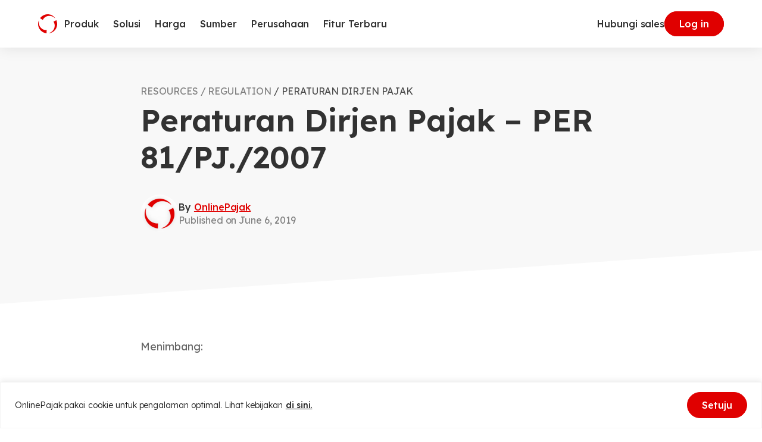

--- FILE ---
content_type: text/html; charset=utf-8
request_url: https://www.google.com/recaptcha/api2/anchor?ar=1&k=6Lc1rHYeAAAAAAZ6voOwoR0RAscwI46NP-Pvbv4G&co=aHR0cHM6Ly93d3cub25saW5lLXBhamFrLmNvbTo0NDM.&hl=en&v=N67nZn4AqZkNcbeMu4prBgzg&size=invisible&anchor-ms=20000&execute-ms=30000&cb=n1dqw2ea830u
body_size: 48738
content:
<!DOCTYPE HTML><html dir="ltr" lang="en"><head><meta http-equiv="Content-Type" content="text/html; charset=UTF-8">
<meta http-equiv="X-UA-Compatible" content="IE=edge">
<title>reCAPTCHA</title>
<style type="text/css">
/* cyrillic-ext */
@font-face {
  font-family: 'Roboto';
  font-style: normal;
  font-weight: 400;
  font-stretch: 100%;
  src: url(//fonts.gstatic.com/s/roboto/v48/KFO7CnqEu92Fr1ME7kSn66aGLdTylUAMa3GUBHMdazTgWw.woff2) format('woff2');
  unicode-range: U+0460-052F, U+1C80-1C8A, U+20B4, U+2DE0-2DFF, U+A640-A69F, U+FE2E-FE2F;
}
/* cyrillic */
@font-face {
  font-family: 'Roboto';
  font-style: normal;
  font-weight: 400;
  font-stretch: 100%;
  src: url(//fonts.gstatic.com/s/roboto/v48/KFO7CnqEu92Fr1ME7kSn66aGLdTylUAMa3iUBHMdazTgWw.woff2) format('woff2');
  unicode-range: U+0301, U+0400-045F, U+0490-0491, U+04B0-04B1, U+2116;
}
/* greek-ext */
@font-face {
  font-family: 'Roboto';
  font-style: normal;
  font-weight: 400;
  font-stretch: 100%;
  src: url(//fonts.gstatic.com/s/roboto/v48/KFO7CnqEu92Fr1ME7kSn66aGLdTylUAMa3CUBHMdazTgWw.woff2) format('woff2');
  unicode-range: U+1F00-1FFF;
}
/* greek */
@font-face {
  font-family: 'Roboto';
  font-style: normal;
  font-weight: 400;
  font-stretch: 100%;
  src: url(//fonts.gstatic.com/s/roboto/v48/KFO7CnqEu92Fr1ME7kSn66aGLdTylUAMa3-UBHMdazTgWw.woff2) format('woff2');
  unicode-range: U+0370-0377, U+037A-037F, U+0384-038A, U+038C, U+038E-03A1, U+03A3-03FF;
}
/* math */
@font-face {
  font-family: 'Roboto';
  font-style: normal;
  font-weight: 400;
  font-stretch: 100%;
  src: url(//fonts.gstatic.com/s/roboto/v48/KFO7CnqEu92Fr1ME7kSn66aGLdTylUAMawCUBHMdazTgWw.woff2) format('woff2');
  unicode-range: U+0302-0303, U+0305, U+0307-0308, U+0310, U+0312, U+0315, U+031A, U+0326-0327, U+032C, U+032F-0330, U+0332-0333, U+0338, U+033A, U+0346, U+034D, U+0391-03A1, U+03A3-03A9, U+03B1-03C9, U+03D1, U+03D5-03D6, U+03F0-03F1, U+03F4-03F5, U+2016-2017, U+2034-2038, U+203C, U+2040, U+2043, U+2047, U+2050, U+2057, U+205F, U+2070-2071, U+2074-208E, U+2090-209C, U+20D0-20DC, U+20E1, U+20E5-20EF, U+2100-2112, U+2114-2115, U+2117-2121, U+2123-214F, U+2190, U+2192, U+2194-21AE, U+21B0-21E5, U+21F1-21F2, U+21F4-2211, U+2213-2214, U+2216-22FF, U+2308-230B, U+2310, U+2319, U+231C-2321, U+2336-237A, U+237C, U+2395, U+239B-23B7, U+23D0, U+23DC-23E1, U+2474-2475, U+25AF, U+25B3, U+25B7, U+25BD, U+25C1, U+25CA, U+25CC, U+25FB, U+266D-266F, U+27C0-27FF, U+2900-2AFF, U+2B0E-2B11, U+2B30-2B4C, U+2BFE, U+3030, U+FF5B, U+FF5D, U+1D400-1D7FF, U+1EE00-1EEFF;
}
/* symbols */
@font-face {
  font-family: 'Roboto';
  font-style: normal;
  font-weight: 400;
  font-stretch: 100%;
  src: url(//fonts.gstatic.com/s/roboto/v48/KFO7CnqEu92Fr1ME7kSn66aGLdTylUAMaxKUBHMdazTgWw.woff2) format('woff2');
  unicode-range: U+0001-000C, U+000E-001F, U+007F-009F, U+20DD-20E0, U+20E2-20E4, U+2150-218F, U+2190, U+2192, U+2194-2199, U+21AF, U+21E6-21F0, U+21F3, U+2218-2219, U+2299, U+22C4-22C6, U+2300-243F, U+2440-244A, U+2460-24FF, U+25A0-27BF, U+2800-28FF, U+2921-2922, U+2981, U+29BF, U+29EB, U+2B00-2BFF, U+4DC0-4DFF, U+FFF9-FFFB, U+10140-1018E, U+10190-1019C, U+101A0, U+101D0-101FD, U+102E0-102FB, U+10E60-10E7E, U+1D2C0-1D2D3, U+1D2E0-1D37F, U+1F000-1F0FF, U+1F100-1F1AD, U+1F1E6-1F1FF, U+1F30D-1F30F, U+1F315, U+1F31C, U+1F31E, U+1F320-1F32C, U+1F336, U+1F378, U+1F37D, U+1F382, U+1F393-1F39F, U+1F3A7-1F3A8, U+1F3AC-1F3AF, U+1F3C2, U+1F3C4-1F3C6, U+1F3CA-1F3CE, U+1F3D4-1F3E0, U+1F3ED, U+1F3F1-1F3F3, U+1F3F5-1F3F7, U+1F408, U+1F415, U+1F41F, U+1F426, U+1F43F, U+1F441-1F442, U+1F444, U+1F446-1F449, U+1F44C-1F44E, U+1F453, U+1F46A, U+1F47D, U+1F4A3, U+1F4B0, U+1F4B3, U+1F4B9, U+1F4BB, U+1F4BF, U+1F4C8-1F4CB, U+1F4D6, U+1F4DA, U+1F4DF, U+1F4E3-1F4E6, U+1F4EA-1F4ED, U+1F4F7, U+1F4F9-1F4FB, U+1F4FD-1F4FE, U+1F503, U+1F507-1F50B, U+1F50D, U+1F512-1F513, U+1F53E-1F54A, U+1F54F-1F5FA, U+1F610, U+1F650-1F67F, U+1F687, U+1F68D, U+1F691, U+1F694, U+1F698, U+1F6AD, U+1F6B2, U+1F6B9-1F6BA, U+1F6BC, U+1F6C6-1F6CF, U+1F6D3-1F6D7, U+1F6E0-1F6EA, U+1F6F0-1F6F3, U+1F6F7-1F6FC, U+1F700-1F7FF, U+1F800-1F80B, U+1F810-1F847, U+1F850-1F859, U+1F860-1F887, U+1F890-1F8AD, U+1F8B0-1F8BB, U+1F8C0-1F8C1, U+1F900-1F90B, U+1F93B, U+1F946, U+1F984, U+1F996, U+1F9E9, U+1FA00-1FA6F, U+1FA70-1FA7C, U+1FA80-1FA89, U+1FA8F-1FAC6, U+1FACE-1FADC, U+1FADF-1FAE9, U+1FAF0-1FAF8, U+1FB00-1FBFF;
}
/* vietnamese */
@font-face {
  font-family: 'Roboto';
  font-style: normal;
  font-weight: 400;
  font-stretch: 100%;
  src: url(//fonts.gstatic.com/s/roboto/v48/KFO7CnqEu92Fr1ME7kSn66aGLdTylUAMa3OUBHMdazTgWw.woff2) format('woff2');
  unicode-range: U+0102-0103, U+0110-0111, U+0128-0129, U+0168-0169, U+01A0-01A1, U+01AF-01B0, U+0300-0301, U+0303-0304, U+0308-0309, U+0323, U+0329, U+1EA0-1EF9, U+20AB;
}
/* latin-ext */
@font-face {
  font-family: 'Roboto';
  font-style: normal;
  font-weight: 400;
  font-stretch: 100%;
  src: url(//fonts.gstatic.com/s/roboto/v48/KFO7CnqEu92Fr1ME7kSn66aGLdTylUAMa3KUBHMdazTgWw.woff2) format('woff2');
  unicode-range: U+0100-02BA, U+02BD-02C5, U+02C7-02CC, U+02CE-02D7, U+02DD-02FF, U+0304, U+0308, U+0329, U+1D00-1DBF, U+1E00-1E9F, U+1EF2-1EFF, U+2020, U+20A0-20AB, U+20AD-20C0, U+2113, U+2C60-2C7F, U+A720-A7FF;
}
/* latin */
@font-face {
  font-family: 'Roboto';
  font-style: normal;
  font-weight: 400;
  font-stretch: 100%;
  src: url(//fonts.gstatic.com/s/roboto/v48/KFO7CnqEu92Fr1ME7kSn66aGLdTylUAMa3yUBHMdazQ.woff2) format('woff2');
  unicode-range: U+0000-00FF, U+0131, U+0152-0153, U+02BB-02BC, U+02C6, U+02DA, U+02DC, U+0304, U+0308, U+0329, U+2000-206F, U+20AC, U+2122, U+2191, U+2193, U+2212, U+2215, U+FEFF, U+FFFD;
}
/* cyrillic-ext */
@font-face {
  font-family: 'Roboto';
  font-style: normal;
  font-weight: 500;
  font-stretch: 100%;
  src: url(//fonts.gstatic.com/s/roboto/v48/KFO7CnqEu92Fr1ME7kSn66aGLdTylUAMa3GUBHMdazTgWw.woff2) format('woff2');
  unicode-range: U+0460-052F, U+1C80-1C8A, U+20B4, U+2DE0-2DFF, U+A640-A69F, U+FE2E-FE2F;
}
/* cyrillic */
@font-face {
  font-family: 'Roboto';
  font-style: normal;
  font-weight: 500;
  font-stretch: 100%;
  src: url(//fonts.gstatic.com/s/roboto/v48/KFO7CnqEu92Fr1ME7kSn66aGLdTylUAMa3iUBHMdazTgWw.woff2) format('woff2');
  unicode-range: U+0301, U+0400-045F, U+0490-0491, U+04B0-04B1, U+2116;
}
/* greek-ext */
@font-face {
  font-family: 'Roboto';
  font-style: normal;
  font-weight: 500;
  font-stretch: 100%;
  src: url(//fonts.gstatic.com/s/roboto/v48/KFO7CnqEu92Fr1ME7kSn66aGLdTylUAMa3CUBHMdazTgWw.woff2) format('woff2');
  unicode-range: U+1F00-1FFF;
}
/* greek */
@font-face {
  font-family: 'Roboto';
  font-style: normal;
  font-weight: 500;
  font-stretch: 100%;
  src: url(//fonts.gstatic.com/s/roboto/v48/KFO7CnqEu92Fr1ME7kSn66aGLdTylUAMa3-UBHMdazTgWw.woff2) format('woff2');
  unicode-range: U+0370-0377, U+037A-037F, U+0384-038A, U+038C, U+038E-03A1, U+03A3-03FF;
}
/* math */
@font-face {
  font-family: 'Roboto';
  font-style: normal;
  font-weight: 500;
  font-stretch: 100%;
  src: url(//fonts.gstatic.com/s/roboto/v48/KFO7CnqEu92Fr1ME7kSn66aGLdTylUAMawCUBHMdazTgWw.woff2) format('woff2');
  unicode-range: U+0302-0303, U+0305, U+0307-0308, U+0310, U+0312, U+0315, U+031A, U+0326-0327, U+032C, U+032F-0330, U+0332-0333, U+0338, U+033A, U+0346, U+034D, U+0391-03A1, U+03A3-03A9, U+03B1-03C9, U+03D1, U+03D5-03D6, U+03F0-03F1, U+03F4-03F5, U+2016-2017, U+2034-2038, U+203C, U+2040, U+2043, U+2047, U+2050, U+2057, U+205F, U+2070-2071, U+2074-208E, U+2090-209C, U+20D0-20DC, U+20E1, U+20E5-20EF, U+2100-2112, U+2114-2115, U+2117-2121, U+2123-214F, U+2190, U+2192, U+2194-21AE, U+21B0-21E5, U+21F1-21F2, U+21F4-2211, U+2213-2214, U+2216-22FF, U+2308-230B, U+2310, U+2319, U+231C-2321, U+2336-237A, U+237C, U+2395, U+239B-23B7, U+23D0, U+23DC-23E1, U+2474-2475, U+25AF, U+25B3, U+25B7, U+25BD, U+25C1, U+25CA, U+25CC, U+25FB, U+266D-266F, U+27C0-27FF, U+2900-2AFF, U+2B0E-2B11, U+2B30-2B4C, U+2BFE, U+3030, U+FF5B, U+FF5D, U+1D400-1D7FF, U+1EE00-1EEFF;
}
/* symbols */
@font-face {
  font-family: 'Roboto';
  font-style: normal;
  font-weight: 500;
  font-stretch: 100%;
  src: url(//fonts.gstatic.com/s/roboto/v48/KFO7CnqEu92Fr1ME7kSn66aGLdTylUAMaxKUBHMdazTgWw.woff2) format('woff2');
  unicode-range: U+0001-000C, U+000E-001F, U+007F-009F, U+20DD-20E0, U+20E2-20E4, U+2150-218F, U+2190, U+2192, U+2194-2199, U+21AF, U+21E6-21F0, U+21F3, U+2218-2219, U+2299, U+22C4-22C6, U+2300-243F, U+2440-244A, U+2460-24FF, U+25A0-27BF, U+2800-28FF, U+2921-2922, U+2981, U+29BF, U+29EB, U+2B00-2BFF, U+4DC0-4DFF, U+FFF9-FFFB, U+10140-1018E, U+10190-1019C, U+101A0, U+101D0-101FD, U+102E0-102FB, U+10E60-10E7E, U+1D2C0-1D2D3, U+1D2E0-1D37F, U+1F000-1F0FF, U+1F100-1F1AD, U+1F1E6-1F1FF, U+1F30D-1F30F, U+1F315, U+1F31C, U+1F31E, U+1F320-1F32C, U+1F336, U+1F378, U+1F37D, U+1F382, U+1F393-1F39F, U+1F3A7-1F3A8, U+1F3AC-1F3AF, U+1F3C2, U+1F3C4-1F3C6, U+1F3CA-1F3CE, U+1F3D4-1F3E0, U+1F3ED, U+1F3F1-1F3F3, U+1F3F5-1F3F7, U+1F408, U+1F415, U+1F41F, U+1F426, U+1F43F, U+1F441-1F442, U+1F444, U+1F446-1F449, U+1F44C-1F44E, U+1F453, U+1F46A, U+1F47D, U+1F4A3, U+1F4B0, U+1F4B3, U+1F4B9, U+1F4BB, U+1F4BF, U+1F4C8-1F4CB, U+1F4D6, U+1F4DA, U+1F4DF, U+1F4E3-1F4E6, U+1F4EA-1F4ED, U+1F4F7, U+1F4F9-1F4FB, U+1F4FD-1F4FE, U+1F503, U+1F507-1F50B, U+1F50D, U+1F512-1F513, U+1F53E-1F54A, U+1F54F-1F5FA, U+1F610, U+1F650-1F67F, U+1F687, U+1F68D, U+1F691, U+1F694, U+1F698, U+1F6AD, U+1F6B2, U+1F6B9-1F6BA, U+1F6BC, U+1F6C6-1F6CF, U+1F6D3-1F6D7, U+1F6E0-1F6EA, U+1F6F0-1F6F3, U+1F6F7-1F6FC, U+1F700-1F7FF, U+1F800-1F80B, U+1F810-1F847, U+1F850-1F859, U+1F860-1F887, U+1F890-1F8AD, U+1F8B0-1F8BB, U+1F8C0-1F8C1, U+1F900-1F90B, U+1F93B, U+1F946, U+1F984, U+1F996, U+1F9E9, U+1FA00-1FA6F, U+1FA70-1FA7C, U+1FA80-1FA89, U+1FA8F-1FAC6, U+1FACE-1FADC, U+1FADF-1FAE9, U+1FAF0-1FAF8, U+1FB00-1FBFF;
}
/* vietnamese */
@font-face {
  font-family: 'Roboto';
  font-style: normal;
  font-weight: 500;
  font-stretch: 100%;
  src: url(//fonts.gstatic.com/s/roboto/v48/KFO7CnqEu92Fr1ME7kSn66aGLdTylUAMa3OUBHMdazTgWw.woff2) format('woff2');
  unicode-range: U+0102-0103, U+0110-0111, U+0128-0129, U+0168-0169, U+01A0-01A1, U+01AF-01B0, U+0300-0301, U+0303-0304, U+0308-0309, U+0323, U+0329, U+1EA0-1EF9, U+20AB;
}
/* latin-ext */
@font-face {
  font-family: 'Roboto';
  font-style: normal;
  font-weight: 500;
  font-stretch: 100%;
  src: url(//fonts.gstatic.com/s/roboto/v48/KFO7CnqEu92Fr1ME7kSn66aGLdTylUAMa3KUBHMdazTgWw.woff2) format('woff2');
  unicode-range: U+0100-02BA, U+02BD-02C5, U+02C7-02CC, U+02CE-02D7, U+02DD-02FF, U+0304, U+0308, U+0329, U+1D00-1DBF, U+1E00-1E9F, U+1EF2-1EFF, U+2020, U+20A0-20AB, U+20AD-20C0, U+2113, U+2C60-2C7F, U+A720-A7FF;
}
/* latin */
@font-face {
  font-family: 'Roboto';
  font-style: normal;
  font-weight: 500;
  font-stretch: 100%;
  src: url(//fonts.gstatic.com/s/roboto/v48/KFO7CnqEu92Fr1ME7kSn66aGLdTylUAMa3yUBHMdazQ.woff2) format('woff2');
  unicode-range: U+0000-00FF, U+0131, U+0152-0153, U+02BB-02BC, U+02C6, U+02DA, U+02DC, U+0304, U+0308, U+0329, U+2000-206F, U+20AC, U+2122, U+2191, U+2193, U+2212, U+2215, U+FEFF, U+FFFD;
}
/* cyrillic-ext */
@font-face {
  font-family: 'Roboto';
  font-style: normal;
  font-weight: 900;
  font-stretch: 100%;
  src: url(//fonts.gstatic.com/s/roboto/v48/KFO7CnqEu92Fr1ME7kSn66aGLdTylUAMa3GUBHMdazTgWw.woff2) format('woff2');
  unicode-range: U+0460-052F, U+1C80-1C8A, U+20B4, U+2DE0-2DFF, U+A640-A69F, U+FE2E-FE2F;
}
/* cyrillic */
@font-face {
  font-family: 'Roboto';
  font-style: normal;
  font-weight: 900;
  font-stretch: 100%;
  src: url(//fonts.gstatic.com/s/roboto/v48/KFO7CnqEu92Fr1ME7kSn66aGLdTylUAMa3iUBHMdazTgWw.woff2) format('woff2');
  unicode-range: U+0301, U+0400-045F, U+0490-0491, U+04B0-04B1, U+2116;
}
/* greek-ext */
@font-face {
  font-family: 'Roboto';
  font-style: normal;
  font-weight: 900;
  font-stretch: 100%;
  src: url(//fonts.gstatic.com/s/roboto/v48/KFO7CnqEu92Fr1ME7kSn66aGLdTylUAMa3CUBHMdazTgWw.woff2) format('woff2');
  unicode-range: U+1F00-1FFF;
}
/* greek */
@font-face {
  font-family: 'Roboto';
  font-style: normal;
  font-weight: 900;
  font-stretch: 100%;
  src: url(//fonts.gstatic.com/s/roboto/v48/KFO7CnqEu92Fr1ME7kSn66aGLdTylUAMa3-UBHMdazTgWw.woff2) format('woff2');
  unicode-range: U+0370-0377, U+037A-037F, U+0384-038A, U+038C, U+038E-03A1, U+03A3-03FF;
}
/* math */
@font-face {
  font-family: 'Roboto';
  font-style: normal;
  font-weight: 900;
  font-stretch: 100%;
  src: url(//fonts.gstatic.com/s/roboto/v48/KFO7CnqEu92Fr1ME7kSn66aGLdTylUAMawCUBHMdazTgWw.woff2) format('woff2');
  unicode-range: U+0302-0303, U+0305, U+0307-0308, U+0310, U+0312, U+0315, U+031A, U+0326-0327, U+032C, U+032F-0330, U+0332-0333, U+0338, U+033A, U+0346, U+034D, U+0391-03A1, U+03A3-03A9, U+03B1-03C9, U+03D1, U+03D5-03D6, U+03F0-03F1, U+03F4-03F5, U+2016-2017, U+2034-2038, U+203C, U+2040, U+2043, U+2047, U+2050, U+2057, U+205F, U+2070-2071, U+2074-208E, U+2090-209C, U+20D0-20DC, U+20E1, U+20E5-20EF, U+2100-2112, U+2114-2115, U+2117-2121, U+2123-214F, U+2190, U+2192, U+2194-21AE, U+21B0-21E5, U+21F1-21F2, U+21F4-2211, U+2213-2214, U+2216-22FF, U+2308-230B, U+2310, U+2319, U+231C-2321, U+2336-237A, U+237C, U+2395, U+239B-23B7, U+23D0, U+23DC-23E1, U+2474-2475, U+25AF, U+25B3, U+25B7, U+25BD, U+25C1, U+25CA, U+25CC, U+25FB, U+266D-266F, U+27C0-27FF, U+2900-2AFF, U+2B0E-2B11, U+2B30-2B4C, U+2BFE, U+3030, U+FF5B, U+FF5D, U+1D400-1D7FF, U+1EE00-1EEFF;
}
/* symbols */
@font-face {
  font-family: 'Roboto';
  font-style: normal;
  font-weight: 900;
  font-stretch: 100%;
  src: url(//fonts.gstatic.com/s/roboto/v48/KFO7CnqEu92Fr1ME7kSn66aGLdTylUAMaxKUBHMdazTgWw.woff2) format('woff2');
  unicode-range: U+0001-000C, U+000E-001F, U+007F-009F, U+20DD-20E0, U+20E2-20E4, U+2150-218F, U+2190, U+2192, U+2194-2199, U+21AF, U+21E6-21F0, U+21F3, U+2218-2219, U+2299, U+22C4-22C6, U+2300-243F, U+2440-244A, U+2460-24FF, U+25A0-27BF, U+2800-28FF, U+2921-2922, U+2981, U+29BF, U+29EB, U+2B00-2BFF, U+4DC0-4DFF, U+FFF9-FFFB, U+10140-1018E, U+10190-1019C, U+101A0, U+101D0-101FD, U+102E0-102FB, U+10E60-10E7E, U+1D2C0-1D2D3, U+1D2E0-1D37F, U+1F000-1F0FF, U+1F100-1F1AD, U+1F1E6-1F1FF, U+1F30D-1F30F, U+1F315, U+1F31C, U+1F31E, U+1F320-1F32C, U+1F336, U+1F378, U+1F37D, U+1F382, U+1F393-1F39F, U+1F3A7-1F3A8, U+1F3AC-1F3AF, U+1F3C2, U+1F3C4-1F3C6, U+1F3CA-1F3CE, U+1F3D4-1F3E0, U+1F3ED, U+1F3F1-1F3F3, U+1F3F5-1F3F7, U+1F408, U+1F415, U+1F41F, U+1F426, U+1F43F, U+1F441-1F442, U+1F444, U+1F446-1F449, U+1F44C-1F44E, U+1F453, U+1F46A, U+1F47D, U+1F4A3, U+1F4B0, U+1F4B3, U+1F4B9, U+1F4BB, U+1F4BF, U+1F4C8-1F4CB, U+1F4D6, U+1F4DA, U+1F4DF, U+1F4E3-1F4E6, U+1F4EA-1F4ED, U+1F4F7, U+1F4F9-1F4FB, U+1F4FD-1F4FE, U+1F503, U+1F507-1F50B, U+1F50D, U+1F512-1F513, U+1F53E-1F54A, U+1F54F-1F5FA, U+1F610, U+1F650-1F67F, U+1F687, U+1F68D, U+1F691, U+1F694, U+1F698, U+1F6AD, U+1F6B2, U+1F6B9-1F6BA, U+1F6BC, U+1F6C6-1F6CF, U+1F6D3-1F6D7, U+1F6E0-1F6EA, U+1F6F0-1F6F3, U+1F6F7-1F6FC, U+1F700-1F7FF, U+1F800-1F80B, U+1F810-1F847, U+1F850-1F859, U+1F860-1F887, U+1F890-1F8AD, U+1F8B0-1F8BB, U+1F8C0-1F8C1, U+1F900-1F90B, U+1F93B, U+1F946, U+1F984, U+1F996, U+1F9E9, U+1FA00-1FA6F, U+1FA70-1FA7C, U+1FA80-1FA89, U+1FA8F-1FAC6, U+1FACE-1FADC, U+1FADF-1FAE9, U+1FAF0-1FAF8, U+1FB00-1FBFF;
}
/* vietnamese */
@font-face {
  font-family: 'Roboto';
  font-style: normal;
  font-weight: 900;
  font-stretch: 100%;
  src: url(//fonts.gstatic.com/s/roboto/v48/KFO7CnqEu92Fr1ME7kSn66aGLdTylUAMa3OUBHMdazTgWw.woff2) format('woff2');
  unicode-range: U+0102-0103, U+0110-0111, U+0128-0129, U+0168-0169, U+01A0-01A1, U+01AF-01B0, U+0300-0301, U+0303-0304, U+0308-0309, U+0323, U+0329, U+1EA0-1EF9, U+20AB;
}
/* latin-ext */
@font-face {
  font-family: 'Roboto';
  font-style: normal;
  font-weight: 900;
  font-stretch: 100%;
  src: url(//fonts.gstatic.com/s/roboto/v48/KFO7CnqEu92Fr1ME7kSn66aGLdTylUAMa3KUBHMdazTgWw.woff2) format('woff2');
  unicode-range: U+0100-02BA, U+02BD-02C5, U+02C7-02CC, U+02CE-02D7, U+02DD-02FF, U+0304, U+0308, U+0329, U+1D00-1DBF, U+1E00-1E9F, U+1EF2-1EFF, U+2020, U+20A0-20AB, U+20AD-20C0, U+2113, U+2C60-2C7F, U+A720-A7FF;
}
/* latin */
@font-face {
  font-family: 'Roboto';
  font-style: normal;
  font-weight: 900;
  font-stretch: 100%;
  src: url(//fonts.gstatic.com/s/roboto/v48/KFO7CnqEu92Fr1ME7kSn66aGLdTylUAMa3yUBHMdazQ.woff2) format('woff2');
  unicode-range: U+0000-00FF, U+0131, U+0152-0153, U+02BB-02BC, U+02C6, U+02DA, U+02DC, U+0304, U+0308, U+0329, U+2000-206F, U+20AC, U+2122, U+2191, U+2193, U+2212, U+2215, U+FEFF, U+FFFD;
}

</style>
<link rel="stylesheet" type="text/css" href="https://www.gstatic.com/recaptcha/releases/N67nZn4AqZkNcbeMu4prBgzg/styles__ltr.css">
<script nonce="kcjk_9OBeksDhyptWC9_6Q" type="text/javascript">window['__recaptcha_api'] = 'https://www.google.com/recaptcha/api2/';</script>
<script type="text/javascript" src="https://www.gstatic.com/recaptcha/releases/N67nZn4AqZkNcbeMu4prBgzg/recaptcha__en.js" nonce="kcjk_9OBeksDhyptWC9_6Q">
      
    </script></head>
<body><div id="rc-anchor-alert" class="rc-anchor-alert"></div>
<input type="hidden" id="recaptcha-token" value="[base64]">
<script type="text/javascript" nonce="kcjk_9OBeksDhyptWC9_6Q">
      recaptcha.anchor.Main.init("[\x22ainput\x22,[\x22bgdata\x22,\x22\x22,\[base64]/[base64]/[base64]/[base64]/[base64]/[base64]/[base64]/[base64]/[base64]/[base64]/[base64]/[base64]/[base64]/[base64]\x22,\[base64]\\u003d\\u003d\x22,\x22w4PDiD93w6DCtiLCmSx7fTXCmsOEVEvCn8OpWMOzwqE3wpnCkUxJwoASw5Ziw6HCpsOTT3/Ch8KQw5vDhDvDpcOtw4vDgMKRXsKRw7fDiTopOsOAw4ZjFls1wprDizTDuTcJMHrClBnCsUhAPsOmJwEywqwVw6tdworCkQfDmirClcOcaFJed8O/[base64]/DizdJbxLCgUXDpsKSEzTDjVZZw4zCg8ODw7LCkHVpw51fEEHCoxFHw57Dq8OzHMO4azMtCWTCujvCu8OFwo/DkcOnwrTDusOPwoNcw6vCosOweDQiwpx2wpXCp3zDs8OIw5ZyZcORw7E4OsKkw7tYw6UxPlHDkMKMHsOkWMO3wqfDu8Okwrtuclwww7LDrkBtUnTCocOpJR9NwoTDn8KwwqMhVcOlCElZE8K6OsOiwqnCgcKLHsKEwrrDucKsYcKrPMOyTwp7w7QaQy4BTcOvC0R/fSjCq8K3w7Y0aWRWKcKyw4jCuQMfIiZIGcK6w67Cg8O2wqfDoMK+FsOyw4LDvcKLWEbClsOBw6rCucKowpBeRMOWwoTCjlfDoSPClMO8w6vDgXvDl0gsCWUuw7EUEcOGOsKIw7BDw7g7wpDDlMOEw6wRw7/DjEwhw7QLTMKdGyvDghlaw7hSwqZ1VxfDrRomwqAsfsOQwoUMFMOBwq8Ew4VLYsK4ZW4UL8K1BMKoQ0Yww6BZTWXDk8OxMcKvw6vCogLDom3CvMOuw4rDiG1udsOow4bCusOTY8O7wodjwo/DjsOHWsKcYsO7w7LDm8OOOFIRwqw2O8KtIMOgw6nDlMKEFCZ5dsKgccO8w54YwqrDrMOEJMK8esKQPHXDnsK/wphKYsK+PSRtKMOsw7lYwpQYacOtBsOEwphTwqUYw4TDnMOSYTbDgsOWwp0PJwfDpMOiAsOaUU/Cp0bChsOnYVUXHMKoE8KMHDoWfMOLAcOARcKoJ8ORMRYXOlUxSsOyARgfbjjDo0ZMw61EWQtBXcO9T1nCo1tVw5Rrw7R/Zmpnw77CjsKwbmVmwolcw7Nvw5LDqTHDo0vDuMK4UhrCl1jCncOiL8KSw7YWcMKLKQPDlMKuw4/DgkvDhXvDt2o2wp7Ci0vDpMOjf8ObXwN/[base64]/TsOsQmXCoTHDnSnDnTQYD0gARFMww7s1w5PCmlfDjMKsUTM7NTjDn8K/w7Q1w4V6QxjCusOVwr3Dn8O/w7/Cs3fDqcOXw416w6fDvsKowr1bEz/CncOVc8KYOMKBUMK1DsKHfsKDfA5mYBnCiEzCnMOqVTrCpsKgw5XDgMOrw6XCmyTCvj9Fw5bCkkUJTS/[base64]/HcKww6nDvTzCpMOMccKldmHCkMOmcxhgwr7DrMOycl3ClEwOwovDngp/KXslREhKw6d7eyAbw7/CngEUKV7DpFfDvMOcw7lEw4zDosORRMOwwrsawovCvzVFwqnDuGnCvCNZw6tLw7dBRcKmQMOpd8K4wr1dw7jCp3NRwrLDhD5Dw404w7t7CMOow4Q5OMKJB8O/wr9oDMKgDUHChybCqMKuw7w1JsO9wqrDuFLDk8K3SMOTFMKrwo8jIB1dwpV9wpjClcOKwrdFw5JMPkESBTnCiMKXQMKow4nCkcKFw5N5wqstCsK9JFXCl8KTw7rCgcOZwoAVEMKccQrCvMKCwrHDnFtcEsKPKgfDjHbCl8OjDl0Sw6BADcOFwp/Crm1VJFRTwr/CuyfDu8KTw53CkSnCv8OsDg3DhlEaw4x2w4vCu0DDjMOdwqrCu8K+Q2ocJ8Obe0g2w6HDlcOtSTIBw5o7worDu8KfWVAdFcOowpAlHMKtFQsWw5jDqsOrwpBJT8OLXsKzwokfw4gpbMOWw4Q3w6rCuMOyNlnCmMKbw6hcwpF/[base64]/CqjpXw5nCmFTCgghTH8OzCQ/DtmRxHsKGF0ZiB8KODcKmYyHCtC/DrsO2bER3w5dUwoYYHMOgw6/CgcKrc1XCqMO4w4EEw7ELwoBVWBfDt8OAwqAcwqHDrivCuyTCpMOwM8KEUCNlAyFSw6nDtkwdw5vCtsKgw5rDr35tFEnCscOTBMKQw7xudn0ZYcKRGMOmJC9AUlbDt8KhNE1/[base64]/w6vDn8KbI8KYw7TCpcObRsOpecO/B8OdwpYxT8KhHMOOD8O8NyXCrmrCoXfCsMOwH0TCvMO7VXHDu8OTOMKmZcKxKsOywrzDqBXDqsKxwqsqS8O9csKbIRkEWsOWwoLDq8Kiw7VEwojDnRbDhcOlIifCgsKfQ3k/wrjDocK6w7k4wrjCnG3Cm8KUw6tuwqPCn8KaEMKyw5cHWE5VBXXDsMKgK8KPwrzCmE/[base64]/[base64]/[base64]/[base64]/DlsK7eAclw49/w7VmGsOFFGZvw7HDlcKmw6ASwpHDtmzDv8KpAQQ4WRoTw5AbcsKUw7/[base64]/DqsObwqNCw4rCsz3DqAd+w4sHw5/DlMOowqEfYHHDl8KfKBZwSmRpwptGBFjCmsOJc8KZIEFAwotiwqdkPMKZUcKJw57DjcKfw5LDiAsKZsK/[base64]/CoHZGwooxw75uwprDlT8ZS2/Dk8OgwoofwpzDjsKtw5VLTEolwqjDmsO2wonDk8K2wqUNZMORw4vDl8KHE8O4bcOiFwZNCcOUw5XCgi0BwrvDsHI1w5ZYw67DpjdEMsKjWcKPWcONOcKIw70pGcKDHyHDqcOdBcKCw5cNbFvCi8K3w5/Du3rDn3JXKX1IFywLw5XDnh3Dhw7CqsKgCnLDpFrDvXvCik7Ci8ORwo9Qw5ofVRsfwovCpQwpw6LCu8OHwpnCgWcuw4zDmW02c3VSw6BPZsKowrDDsk7DlEfCgcOkw5IAw4RIfcOpwqfCmBE3w5oHJEFHw4lFFCsnSFl9wqhnTcK4OsKACVMlfsK1ThbCn3nCqA/[base64]/UMO+wqxIwqAdw6LCoUsPDMKpwoFFMsOLwq0NBXlgw7PCisKKNMKpwo3DtcKwIcKTBiLCicOBw5Buwp7DpcKCwoLCpsK8WcOvVQEzw74HeMKSRsO7aCEowqYvFynDsVEIG3E8wp/CocKqwqBjwpLDvcOiRjjCrjvChMKmJMOxwoDColXClsO5MMKdG8OwaUt7w7wHbMKPEsO/AcKpwrDDjBnDuMK5w64NJ8OyGUHDvE5/[base64]/DnzrCtcOPw4fDscKBO8KfecKZYAoHw6HCvH/CvUzDrxhHwp5qw6rCtMKSw4J2C8OKb8Ovw6zCvcKwVsKww6fDn1fDswTCgjTCqk43w7FtecKUw5F5Tn8GwpDDhH5ZfRDDgQbCrMOOc21Dw4/CoAPDomlzw6FRwpDCn8O+wrdnWcKbO8KFQsO5wroywrbCsQcVKMKKP8Ksw5nCvsKTwpTCosKee8Kxw6TCr8Omw6HCjsKNw4IxwohgTgsqE8Oyw4XDicORFkwLElFFw6AZKWbCucKCDcKHwoHDmcOEwrrDpcOaLcKUGBLDuMOSHsOzYAvDksK+wrwlwq/DpMOfw4TDuzDCsi/[base64]/w5LDpMOOw5LDvcKkbcK0YinCscKOw73CkwbDiijDmsK0wrrDuhR3wqJtwqtPwpTDicK6ez5hHRrDucKCaCbCkMK9woPDn0cxw7jDsH7DjsK/[base64]/[base64]/DpH3Cphw7RkMnPsKCEcKhwpDDjR11XHbCncO8G8OPW0NNFxldw6vCkRszESkjw77Do8Kfw59VwprConJaeBkWw5LDtS06wrjDtsORw6IVw6E2cEfCqMOXRsOLw6QkLcKNw4ZMTBnDp8OWd8OgR8O3IQjCnHLDnTXDrnzCmsKjCMK/acOtKV/DtxzDhBDDk8Oiw47CqMK7w5AvV8Kyw6BYawnDhHLDhX7ClF3Ctg1rcgbDrcOiw6HCvsKjw4DClT5RZlLDk0RfCcOjw6DCr8O3wqrCmivDqRg5ekIlKVNBAV/DnH/DisK3woDClsO7EMOMw6rCvsOQd0PDuFTDpUjDncOYCMOJwqnDpMKcw6zCv8K0BysQwr10wofDjghmwrnCo8Odw5YHw6NGwr/CrsKePQHDkE/Ds8O3wrs1wqswTMKGw5fCu07DscOGw5DDlcOjZDDDqMOSw5rCiDfCgMKgfFLCj34tw4XChMOnwrs1QcOLwrHCnTsYw70gwqDCgMKBYMKZBDTCh8KNJT7CtyQewobDpUclw6tOwpghWWvCmWNnw7IPwpkPw5JVwqFUwrVnNWHChW/CisKjw4PDtsKbw5I+wpkSwqZjw4XCs8KDXQoPw4UMwoYzwobCoAXDkMOJcsKLIXbCq21jU8O6WnZwTMKjwpjDmFbCjCwiw6p0w63Dr8O+wpAAbMKyw59Xw4lxBxsqw4lFBF44w6nDpVTDvMKeNMOCHMOkImYzWS5gwo/Ck8OlwqBJdcOBwoYAw7Esw6bDs8O5ETJuNkbCrMOEw5/[base64]/wojCnDNEwpx9WMKef3kCFsKZwqDDoQXCqg9Cw63CkVTCt8KRw7nDigDCmMOKwpzDrsKUesO/BTPCvMOuCMKqHTJhWEtScQPCj0Buw73CpXPCvTTCrcORIsK0aBEadD3CisOVwogSGTXDmcO9w7bDucO4w58pPMOowpYTbMO6L8OfV8O1w67DmcKbAVfCthZ8HQsZwrQHRcOqR2J9YMObwrTCq8OqwrJhEsOSw4XDlAcMwrfDm8Ohw4/DicKowr10w5PCmmrDnUvCm8KpwqnCpMOWwrrCrsOWw5LCsMKcREUUIcKXwpJswrAib0PCjnLCl8K2wrzDqsOqa8K3wrPCjcOTBWchb1d1D8KzYMOow6DDr1rCjCchwpvCpMKJw77DunjDmGnDgQPCj1/CgGUXw5xbwrgXw4x4w4HDkikawpVWw5nCkMKSCcKOw5QlSMKDw5bDgF/DnGhzSXJrdMKbS1XDnsK8wohQVxPCrMKhKcOWDD5rw49zWHdaFzUZwoh1bkojw6cEw71HYsOrwo5ZO8O3w6zCp08qW8Kew7zCt8OAfMOiYMO5fW3DucK5wqENw4VEwodaQ8Ovw7Rnw4nCrcK8F8KkMEzCv8KXworDicK1NcOJQ8OywoEKwoA1Sl0Rwr/DrsObwpLCtS/DhcO9w5Z7w57DrETDhhptD8OLwq/DsBFWLynCvl0sXMKbe8KmQ8K0OFbDpjFjwq3Cr8OSB1LDsWoRI8OkDsOFw7w4YWXCoy9Owp7Dni9Kwr/[base64]/DuhLDsXFWfcK0w7DDoiY6w6HDlSxLw5dnYMKVWMKAbsKGKsKaKMKdC0Jtw6FVw4HDlhp4Sy49w6TCtsKrFRRcwrTDvDAAwrc/[base64]/Cn07Cunl6wppMHMKww4rDiMKjI8KZRFrDh8KNT8OHN8OCK3HCisKsw6DCgRbCqi5jwo9rV8Ouw5FDw7fDiMOUSgfCncO4w4JSMzEDw6cbaAsSw6ZkZcOfw4LDsMOaXmQlPzvDgsK4w6fDhDDCv8OAcsKNOXzDvsKOI0DCuiZhICdMasKOwq/DvcKEwpzDmQ03AcKneFDCukkgwpFowqfCsMOBEwdYKcKUJMOeJgzDuR/DiMOaAHJVS14/worDu07DrCHCrVLDmMOfOcK/JcK3wovCvcOYPCMswr3Ci8OUGwVXw77ChMOEw4vDscOEScKQYX9Yw4olwqkHwovDucKAwoZXWkXDocKRwrxhYg9qwq8MBsO+fiLCqwFZQXArw59gB8KQSMKZw45Vw4MEIMOXRzZJw69ewrDDi8OtUElPw6TCpMKHwpzDpcOoB1HDkEQRw6/CjQA6fMKgMXkAfRnDvSrCiwZNw7ZpP0ROwpxLZsO3SQM9w5DDnDrDmMK8wp5bwobDk8KDwo/CvR5GEMKUwpTDs8O5R8K0KyTCs0/DuTHDjMOPcMO0w7YcwrDDpBQVwqhwwpnCqGQDwo3Dhm3Di8O4wpHDhsKKKMKHem5jw7nDoBkSEcKXw4oVwr5Dw6JGMRYPdcKew5BsEQVIw69Ow77DpHE4fcOqc0kmIjbCqwPDpiF3woZ4w5TDlMOKJsKgfFRceMOAHcO/wrUpwpFJJDHDsjlhE8KXYUrCpwrCusOvwowLEcKrX8O8w5hTwpJXwrXDujd/wosFw6tyEMO9JQoHw7TCvcKrPC7Dp8O1w7lMwpZ1w58sbQzCimvCvH3ClA0aFxZYUMKWAsKpw4cpBSDDi8Kbw47CrMK3L1XDkh3Dk8O2Q8OZBFPCosO9wphVw682w7PCgTU/wrnCijPDo8KOwq1gMBp6w5IMwoTDl8OoWhXCiDjCqMK5fMOJUmpXwprDpQTCnjAvAcO+wqR+T8OlXHxKwp40UMOBZsKTWcKHEggYwq0uw6/Dl8OlwrjCh8OGwo9dwojCtMKQa8OpS8OxOHXCkG/DoWPCtEp+wrnDn8OdwpIJwpjCqMOZHcKKwq0tw47CnMK4wq7DlsKmwqrDt3HCnyrDmllaAcK0N8O3TSFqwo1VwqZhwpDDpMObWFTDsUpFNcKOASTClx0AHMOJwonCm8Ohw4TCkcOeUkDDisK/woskw67DlHjDgG83wpvDvG05wqXCrMOZWsKJwojDqMOBFhYRwrnCvmIHbsOQwr8EbcOuw7MkBkJ1GcKWdsOtETfDsh11w5pzw6PDhMOKw7EnQ8Knw4/CncO5wpTDoVzDhwNywrnCnMK6wo3DpsOZF8KKw5h6X35lV8KBw4HDpyxaGAbCtsKnGExAw7PDiABGw7daQcK9bMOVSMO5EjMJNMK8wrTCkFNgw7coIcKJwoQ/SwvCnsOUwo7CgsOCQcOhKWHDjRUowo5+w70QP0vCu8OwJsKZw7UAWsOEVRfCk8OAwqjCrAgEw6QqU8Kbw60aZcKaTTdAw6A/w4DCl8OJwpg9wpg8wpZQJ3jCksOJwo3ChcOIw5kpB8Ouw6TDmn0rworCvMOKwoHDnUo+V8KVw5AqKD9bKcOaw5zDjsKkwplsb3Fdw6UbwpbCnSTCpTV/fcOowrPCuhHCsMKebcOpf8ORw4tJwqxDRCAcw7zDnXnCvsO8KsOXw7Z2w5cEJMOqwpMjwp/DnB4BElwmGXFsw5MiIcK0w6Q2w7HDoMOIwrcOw57Cp0zCsMKswr/CkSTDuiMRw48KFSbDnB1dwrTDjUXCmkzClMOBw5nDisKaCsKmw794w4MvX0NZei5Kw7NPw4zDlHnDssK8wrjCssKqw5fDpsKlTgpaDS1HG2RSHT3DhcKPwodSw7pVJ8KyWcOjw7HCisOTGsOVworCiS8uGMO/DmvClGgaw7jDuSTDpWQVbsOaw4dIw5PChk5vGy/DksOsw6dECcOYw5DCocOEW8OAwqlbZxvCkxXDnAxpwpPCiVxLW8KmA33DuRlKw7t6UcKAPsKra8KqWUQhwqM3wo9pwroPw7JQw7LDkiUcc08bMsO/[base64]/CiFd4w7hewpDDicKyw5ogNcOiwpnCv8O/FmnCnsKLw6Aawp9gw4Y0Y8Kzw7swwoB5VVzCuAnCm8KYwqYrw4Qbwp7Ch8KxNcOYc1/DtsKBKMOLGT7Ct8O3JSbDg3kaTibDvj3DhVYlQcOEDsKrwqPDscKfO8K0wqIFwrEOU00RwoUkwoLDpsOrecKOw5gTwoAIEcKrwpPCuMOowrksEsOSw6Rgw4/ChEjCtcO7w63CvcK+woJiE8KBRcK1woTDq1/CqMKuwrZvaQhTeGLCi8O+bkwPd8KOemnCjMOcw6/DnjEww77Dt3PCr0TCsjlIcMKowq/CllYmwovCqwJ/[base64]/CpS3DpGFMwpggUxnCrsK/wo07CcOTwrYuwrTDsHHDpzFiAVLCj8KoM8OTA0LDmnbDhB0Yw5PCt0pAKcK/woVASzzDlMOUwo/DkcKKw4TDtsO6EcO8NMK9XcOFYcOKw7BwMcK2UxwIwrTDglbDnsKLY8O3w7wjPMOZGsOhw5p2w5gWwqXCjcK/dCHCvDjCv1oqwozCjxHCksKgb8KCwpcnYsK6KTNiwpQ4dMObFhw9WQNjwpDCv8Okw4XDv3poc8OGwrRDE2HDnz4RcMOvccKBwpFvwrdkw49bwqHCrMKyV8OVc8OhwobDqWXChnkcwp/CoMKrHcOgacO6WcOPVcOVNMKyb8O2Ay1yd8OnCgVKRE0+w7U5PsObw4/CoMOHwp3CmWrDvxHDqcKpYcKhYG92wphlDiJUXMKDwqITQMOkw5vCssK5bGAhXcKJw67ClmRKwq/Cui/CuCopw4xoCSQxwpzDjGVZIkfCszF2w4DCqi7Dk2gHw7NyDMKHwprDrkDDjsOJw68PwrPCsVF/[base64]/w6pjAsOZw50YPMK4NlAawrnDjisxckstNh3DqFTDpVpIUT/DtMOQwqBrVsKTHQUZwotOAcOTwqNfw4rCtncYesKrwoJ6U8OlwrcGRT5Yw4cPwpoVwrbDj8KFwpHDm3dcw7MCw4rDtjo1UMO3woF/WsKXN0jCoivDoUQOJ8KsTWPCgD1qGsKsHcKNw5jDtSfDp3tYwrwpwotMw61Nw4/DvMOaw6DDnsK3eTbDmXEodjtITQJawqBjwoM+wpx1w5R7Nx/CsB/[base64]/GsKRwqbCgsObDDYKDVrCrGPCjnjChXgQKsOmS8OzBDTCjXbCvHzDr2PDmMK3UMO6w7zDoMKgwokuZCfDksOSCMOuwpTCvMK3M8KXSChnX03DsMO7EsOyBGYVw7Jiwq3DhjUrwpbDscKwwrI2w70gTyMSAAdMwrlswpTDs3wQQMOjwq/DuXECCCDCnSdNEMOTMMOTXmbDu8OAwr1IdsK6LjJFw6g9w5TCg8OHCiDDo1bDg8KNOFsAw6HCicKKw5XCiMOTwo3Cv2IlwpzChQHCoMOCNn5/YRQMwqrCucOuw4bCiMK+w4NoVF8mCk4AwrzDjkDDlVXCpMKhw47DmMKpalvDsHPDnMOsw7/DlMKCwrF5CxnCpksIFhzCnsOoIEnCtnrCosOdwp3CkEg3dxlkw4rCtGTDnDhLMUlSwobDtDFDdiUhOMKpYsOBKF3DisOAaMO8w7U5SkFOwpfCu8O5D8K1WSQkPMOhw6/[base64]/DnVzDu0bCucO/w5jDmsOQEcKZOX9ywpnDriIgOMKWw4jChBEibxvDoystwo1QBMKfHivDk8OYVcKjdDtEMj0EFMK3Ei3CnMKrw5kpVSMdw5rDtBNfwoLDi8O/dhcsdiRww4VJwoLCt8ObwpTCqCbDscKfEMK9wr3DiBPCjHXCtDBAbcO3WA3DicKvTcOGwolMwpjDmznClsKjw4dmw6VBwr/CgGVZEcKQBTcGwohIwp08wpjCsSlxa8OAw6RVwpnDscOBw7fCrzUNL33DpsKEwqEvwrLCkis7BcOlPMKZwoZuw54bPALDt8OYw7XDkRRowoLCrBkWwrbDvWsawrbDnB1Xwp1jBTLCvRjCnMK0wqTCucKwwqx/w5jCgcK4cVXDjcK5b8O9wrpWwqoiw73CikY4woAnwprCrhhNw6jDp8O5wo9tfwrDrFQOw47CjmfDk1/CssOIBsKccMK4wrHCvMKFwo3DisKXI8KVw4nDlsKxw7A3w7lVdCQKcG04esO5WzrDi8KhIcKVw4VJUhYtwqkNOsKgP8K/[base64]/wpXDsWFGKw0QwqIXZjjDn8KgwpUGw6M+wo8RwrnDoMO4MSF8wrl7w7fCoDvDj8OnBsKyL8OxwoXDi8KIT306w4kzAHU/LMOUw53CtSLDjsKXwrckWcKDMTEBw4vDpljDrBzCqETCqcKiw4U0DMK5woPCnsKxEMKHw6MbwrXCqX7DmMOOTcKawq02wrNCXWUAwrzCkMKFfmhxw6VVwpDDoyBcw7cqCjlqw7Miw6vDkMOcOHEeRAzCq8OqwrxtecKvwovDucKqCcK+eMO/J8K2OQTDncK1wozDksOIKQsqUFDClClowqbCkDfCmcKlGMOPC8OfcEZxKsKnw7HCkMOxw6lxC8OUYMOFZMOnM8Kgwp9AwqAvw57CiEspw5PDpVZIwpnDtBpqw6/DtE5xKntrb8KHw74TPsK8KcOvSsOTAsO4U2wRwpZqJjjDr8OCw7fDpU7CtH4Qw5kbFcOaOcOQwoTDi3RJc8Ouw4TCrhF3w5HChcOGwphgw63CrcKzCivCusOmQlkAwqjDisKpwo97w4hxw5/[base64]/CicKiw4Y3w4xAaFvDsi4CWsKhw7ZPLsOyNUrCucKGwoDDrSTDmsKewopSw7l3AMOodsKew6jDjMKxQCbCucKLw5TDksOoaz/CkU/CpAkAw65iwrbCuMKmQXPDuAvCpsOTdCPCqsODwqpic8O4w7w/wpxYOhN8ZcK+NDnCjMOjw6AJw4/DvcKgw4NUOi3DtXjCkDlbw7o/[base64]/[base64]/ChFrDgFBaKcKKw68kw43CjcKyQy1DL0QTE8OCwozCq8ORw4XDhnxaw5NXf23CtMOEIX7Dp8Ofw7hKccOZw6nClQ4/AMKOR2/[base64]/[base64]/wrPDlntGwp52YMO/wqPCuEtrw7zDh8KdLsK2LBTCgAfClFN0woBywqo7JsOaUHpGwqPCjcOxwq7DrMO5wqTDvMOANMKkUMKAwqXCrcKywo/DqMOADcObwpolwrdpf8KLw7/CrsOyw6XDtsKxw5nDtys3wpHCuVVmJA/[base64]/Dt2vDihzCg8KPGcOOE8Ojw4pIw4HCgnXCjcODwpPDnMOnf2RuwrYTwqPDrMKaw4M/W0o3WMKTVi3CiMOmTVDDusKraMKiT13DvzAUTsK3w6fCn2rDk8OgTWsywrYFwoU8wr5yH3kVwrY0w6rDknZ+KMODYsKbwqluX2A/K2bCjgcnwrTDtEHDi8KIZWnCvMOVacOAw7/DjsO/L8O5P8OqA1XCtMOvPCx/w4gNQ8KONsOhwqPChRkZNQ/DjVUdwpZSwqoGYDsYGsKeYMK1woQZw5IXw7paN8Kjwqtlw7tOUcKPT8K/[base64]/wp3DhzAXw6bDjMKSLsOVw5BYRcO9WgHClXbCk8Kiw4DCkSVLYcKuwoQ7HlVhenPCkMKZfmXChMOwwoxMw6NIaW/DjUURwrvDi8OOw7PCssKAw6ZtdlAqCxIPVxjCnMO2eU5Yw7bCmSXCpTogw4k6wr84w5nCusOUw7kiw73CqsOgwrXDoDPClB/[base64]/DsMOuwqVnw6HChx91wrXCijnDn8KcwoPDu3IKwrU7w51GwrvCgXHDgjXDomXDssOUMj/DocO8wqHDn2F0w48yJcO0wop/H8ORB8OTw6jCtsOUBxfCt8Knw6tEw79Kw7nDk3EYbXvCqsO+wqrCvk1wSsONwo7DjsKqZinCocOMw71Ld8Kow5kOLcK0w5YsZcKSVgHDpMK5AMOYd3TDkHpAwos0TV3Cl8K4w5LDlcOuwp/CtsOyeE1swonCjsKcw4AGESHChcOYQnTCmsO6D1bChMOFw6ARP8OzScOWw4oqRy/[base64]/H3HCg8KGwovChcOwQcK7wp7DplTDo8KQwobDn096w6TChsKAPMOIFMOpWmBTSMKhdXlTMyDCs0lIw6lGAypmF8O4w4rDnlXDh2bDi8O/LMKWaMOgwpfCqcKpw7PCrHgOw5ZIw4IDdFUqw6fDucKFMW8JdMOAw5lCG8KCw5DDsgTCiMO1JsKjVcOhYMKVB8OGw4R3wrMOw4c7w5New6wkdzjDmijCjGtDw6Ujw54fKRnClsKnwr7DsMO/M0TDvhzCi8KRwqvCqSJbwrDCmsK8E8KfG8O7w63DhTBKwqvCmSHDjsOgwqLDjcKMKsK0EQcLw7rDh2JOw4JKwo1MCDFdVHbCk8ObwpAWYQ55w5nDuCfDpDbDrDwYMBZCERBSwr1Ew6fDqcOKwr3Cv8OofcOzw4ZGwpQjw7tCwrXDlMOaw4/DnsKzLsOKBTUaDDJ6D8Oyw6Fjw7Uxw4kOwqDCiAQMSXBtScKjL8KofFLCp8OEXH9lwqnCkcOwwqzCgEHDhmfCicOrwpHDp8KTw7Mxw47DmcKPw5vCo1lzNsKMwo3DqMKgw4EPR8O2w4TCg8OZwo4/[base64]/w7XCnxnDrMOcBmYKwoTDukTCnsO6wpvDncObUQnDj8KtwpDChFfDoVokw47DoMKpwoISw7AOwr7CjsK7wqHDlX/[base64]/aCYpw5PDsQMJw7TCpy3ChMKew7ByLWLCo8Khb8KfCMOGTMKwBzZlw4o3wo/Cmy/DmcOkNlDCqMKywqDDv8KvJ8KGL0wyNsKiw7/DpioWb3cXwqnDiMOlA8OKHkddL8Ouw4LDusKmw5Rkw7DDqMKXNQ/[base64]/[base64]/w7oFQEDCvX3DlsKZw7rClTbCoMKqwpl4wrrDm1VpIEM/A3hWw5kVw43CjDHChSTDiBM7w5dqdVwsPEXDgMOOF8Kvw4JMA1tkTS/[base64]/DpxXDo3tXwr/[base64]/w7rDvwEmw4jDvcOCdcOpwqFxLsKIYcKeBsKpd8Ozw7HCq0jDoMKiacKfBkXDqTLDsm92wp5kw6rCrXrCnF/DrMKKF8O2MiXDocO6CcKYfMOcMiTCvMONwr/CuHdQAcK7PsKlw4HDkh/[base64]/CncOIDMOlwofCnsKBOcOLw5nDusO2w4pjIlZ8aGIyYy0bw7XDscOUwp7DnGocWi0/wqzCnDxMfcOqTlhMV8O0AXEhUyLCqcOuwrUTHUvDqk7DsXrCvsOMecO9w6JRVMO6w6/DpE/Crx/Cpw3DmcKOKm8kwoJ5wqzCknbDtzkgw7VPGioAXcK2HcOkwpLCl8O+c1fDssKwe8OBwrQPUcONw5Qqw73DtTc5QsKIVQxObMKowo1lw4jCpSfCimEmJ3zDtMKYwp0BwoXCsmTCjMKCwpZ5w4x0OA3CgiY/wonCpcKLMsK/[base64]/Cmg4/chcsDQptworCisK/J8OQwrbCpcKDKVkoLjN3CX7DuC/Dv8OCaCnCkcOIDMKObcODw54sw5Y/wqDCgh5aDMOHwpMpdsKaw7zCp8OTGsK0RkvCpcO5CFXCkMOMLMKJw6rDgG7DjcKWw7DDjBnChiTCqQjDrzsIw6k5w74CEsOnwrgbBQY7wovClQ7Dl8KVTcKIMk7DusKvw73CsHoNwospYcOtw5I3w59dA8KRXMOkwrt/JHEmY8OCw5VrFsKSw5bChsOEDMKhOcOtwoLCqkgNO0giwp90dHrDkSDDoEttwpDCr2xVJcOGw7jDp8Kqw4F9w7TCv1N8PsKLTMKdwoQXw5DDtMOGw73CpsKowr3DqMKUYFHDiV9eUsOEPmpBMsOgYcOgw7vCmcOhcFTDq1LDkl/CgQMTw5Zsw5EFfsOAwrLDoz06YXo5w7MSMnxxwpTChVE2w7smw4dswrN6GMKcb3Ezw4rCs0bCg8OSwo3Cq8OEwpRcIDDDtVw/w7fCmcOUwpItw5kLwrTDvEPDoWPCnMOnV8Kiw6sjaBIrYsK4W8OPdjBNI3Z2RsKRHMO5dMKOw4JyL1hVwovDssK4V8O8P8K/wrXClsK3wpnCi0nDlSsHfMO9BsKBPcOxFcOqDMKFw5gawoFUwpbDhcOLbTEIUMKdw5PCmFLDp0Q7E8KHBhktLlTDj00yMWDDsAHDjMOOw7/CiX1+wqXCollJbEp2WMOYw50yw5Nww7JYYUPDqkcPwrFZf0/[base64]/w4cFW8Kpw4/Dg8K9w5HCgnnCrSBNX0cbX8KjI8K5RsOkasKOwolMw51Qw54iY8OCw6tzecOfekN9RsOzwrotw67ChyM0V2Vqw6luwrvChAlWwrnDncO5TCE2AcKuA3PCjw/Ci8OJDMK1JXDDhzLCnMK9cMOuwqdVworCsMKAJUDCq8OraW9uwrl2R2XDg2jDnVHDlnrCv3BIw6gnw5QIw5Niw7EAwoTDq8OvbsKhWMKTwp/CscOkwoRBUsOKDQrCpsKMw43Ch8K0wqULN0rDkF3CksODFCYmw6PDl8OVIUrCpA/[base64]/[base64]/CvMOrRcOiw61cwoDDuQ3Cr0gZw7l3w5nCrz3DmhpoAcO9P2vDi8KLGRDDuwcfJsKEwpPDvMKlXMKpCnhhw6EOH8Kkw47DhcKTw7jCgsOyQh86wpfCjSdrEsKIw47CgSUiFyvCm8KKwoAPw6/Cm1puNcK0wr/CphvDrUxAwpvDksOhw4TCt8K2w45IRsOUXHUFVcOla1xCNAFkw5TDqCZowpZiwq1yw6PDvixYwp3CnRA3wrtxwoVcRyLDg8Ozwqpuw7xLDiVYw7JJw4rCmsKhEwNOMEDDpHLCrsK3woHDpyY8w4Q1w7/Djj/[base64]/DpDrDqMKwJgHDjMOdwqXCtsOyXwvCjm/CgmIdw7TDjcKjfcOUc8K8wpxvwq7Cm8KwwqkMw7HDsMKKw5zCgmHDuRQNEcO6wps0e3vCjsK0wpTCgcOyw7bDmk/CgcOAwoXCpFLCtcOrw7TCqcK+wrBDBwFYC8O8wrwFwotfFsO0HyVsBMKMCTPCgMKqI8KvwpPCvgDCpgQlZ2Rgwr7DjywAU1fCq8K8bT7DkcOawohZOn3ChibDksO2w6YXw6zDt8O2agbDhsOuwqcNbMKUwo/Dq8K3aBolUlbDjXAAwotaCsKQHcODwqsFwpUFw6rChsOKDMK9w6Biwq3CncOHwoEvw4vCinTDkcOPC1dPwq/CshM9JsKmbMOEwoPCqsK/[base64]/[base64]/CoWnCjhjCksO9WcOHVsOmbXnDjsKIw6fCocO7acKEw7XCqsOnfMKfPsKAJsKcw5UGFcOIHMOvw7/DjcKmwroswogUwoomw6Yyw7DDp8KWw5DChcK0QX0vIQhxbU8qw5sHw6LDh8OMw7TCgR/[base64]/[base64]/w7pzw4PDqlESwqTCksK5w6V6w4Alw7gAAcOUeB7DtV3Do8Kzw5kawozDtMOHRU3Co8KZwprCk0tgM8Kvw7xIwpvCscKOZsK3Jx/CmhHCoQHDmWImGcKCTQvCgMKcwrJvwoY4V8KewqDCvTjDjcO6NmPCkHkyJMKSX8K4OlvCrx3Cln7DvlRqTcOPwp7DjBBOHkwKTBJGcGl0w6hyBBDDv37DscKrw5nDgmw4T2/Dpj8MP23Cs8OLw5EmRsKpamYYwp5PcjJRw4nDl8OKw77CjV45wpJYASY+wqQlw4nCmiwNwoMWf8O+woXCgMO/wr0yw7duc8OgwrjDisO8M8OvwqbDlUfDqDbDnsOKw4DDjzoiESlTwrLDgyXDrcKvIC/[base64]/Ch8Kyw5jCrMOyMmtAf27CpcOwRm5oeD4/[base64]/DqcKUBQUfwojDriBhQUJPbCfDncKPdsKdPyhrXcK0bMKdwqzClsOCw6rDm8OsbjTCgsKXfcO3w7fDtsOYV3/[base64]/Dv0BocMO6w4EYw5XDoMOCfEXCoMOWElTDsA/DuzBowrLCqDzCq3HCtcKyI0TCrsK7w7tvPMKwGQ0tFRTDshUUwqxeLDPDtV/CtsOOw7h0w4FMw506LcORw7A8AsKRwrE6UT8Yw7TDmMORG8OXO2IIw5JfX8KEw61zATs/w5HDqMOQwoUpZUPDmcOrI8KGw4bDhsKDw4DCjwzCisK4EjjDnkzCm0nDmx4pGMK3wobCtgDCoHkXHgfDuh47w6/[base64]/CtsO4JsKaDEAhwq7CrDkCwqxGScOGwpjChGjCpMK2wrNcEMOGw4/CtFnDpSzCnsODMC5Fw4AxMS0bG8Kkwo93Lh7CtcKRw5ljw7/[base64]/DkcOWD8KMSsKgNR3CusOWwoXCkMOERmdBw5nDkgwtAV7CvFbDuTM3w6nDvSLCqAY1LSHCkEJUwr/DmcOew67Dqy8pw5zDtsONw5zClywQJ8Oxwr57wp5wH8OBJSDCg8OqIsKbJkDClcOPwrYywpJACcKFwrHDmiY3wpbCssKUFHnCr0U3wpR/w4XDjsKGw6gYwoDDjXsOw4Jnw7cxVS/[base64]/[base64]/CpCHCvWjDrcOISGghEcKUQsOUwohzccOIw63Dow\\u003d\\u003d\x22],null,[\x22conf\x22,null,\x226Lc1rHYeAAAAAAZ6voOwoR0RAscwI46NP-Pvbv4G\x22,0,null,null,null,1,[21,125,63,73,95,87,41,43,42,83,102,105,109,121],[7059694,235],0,null,null,null,null,0,null,0,null,700,1,null,0,\[base64]/76lBhmnigkZhAoZnOKMAhnM8xEZ\x22,0,0,null,null,1,null,0,0,null,null,null,0],\x22https://www.online-pajak.com:443\x22,null,[3,1,1],null,null,null,1,3600,[\x22https://www.google.com/intl/en/policies/privacy/\x22,\x22https://www.google.com/intl/en/policies/terms/\x22],\x22bvj5QeRgpLLZyoxIkxw9rAw/ewA2EfD/ehFfmpd4+1w\\u003d\x22,1,0,null,1,1770099339556,0,0,[249,125],null,[236,181,19,222],\x22RC-ZrEx8urdB9AHmw\x22,null,null,null,null,null,\x220dAFcWeA4FcObCJesfByB9n3pZ6D-cVQFGWmqYtse9x7bdSzmOqadp57N_F-xenjTv9GWb4bEKxatQKf9TYbyxm7ifzDu16tp2yA\x22,1770182139318]");
    </script></body></html>

--- FILE ---
content_type: image/svg+xml
request_url: https://www.online-pajak.com/wp-content/uploads/2023/01/logo-horizontal.svg
body_size: 2852
content:
<?xml version="1.0" encoding="UTF-8"?> <svg xmlns="http://www.w3.org/2000/svg" width="135" height="33" viewBox="0 0 135 33" fill="none"><path d="M56.6643 8.04914C55.464 7.21432 54.055 6.79691 52.4895 6.79691C51.4719 6.79691 50.4804 6.97953 49.541 7.37085C48.6017 7.76217 47.8189 8.25784 47.1666 8.88396C47.0324 9.01818 46.816 8.94072 46.809 8.75102L46.7723 7.76135C46.7594 7.41233 46.4727 7.13605 46.1234 7.13605H42.8338C42.4023 7.13605 42.0525 7.48584 42.0525 7.91732V31.582C42.0525 32.0135 42.4023 32.3633 42.8338 32.3633H46.0573C46.4844 32.3633 46.8324 32.0203 46.8385 31.5933L46.9558 23.4583C46.9566 23.4031 47.0233 23.3761 47.0623 23.4151C47.7146 24.0673 48.5234 24.6151 49.4628 25.0325C50.4282 25.4238 51.4197 25.6065 52.4895 25.6065C54.055 25.6065 55.464 25.2151 56.7165 24.4064C57.9428 23.5716 58.9344 22.4498 59.6388 21.041C60.3433 19.6323 60.7086 18.0148 60.7086 16.2147C60.7086 14.3886 60.3433 12.7711 59.6128 11.3884C58.8822 9.95357 57.9167 8.83178 56.6643 8.04914ZM55.3597 18.954C54.9683 19.7366 54.4203 20.3367 53.7419 20.7801C53.0635 21.2236 52.2547 21.4324 51.3675 21.4324C50.4543 21.4324 49.6454 21.2236 48.967 20.7801C48.2886 20.3367 47.7407 19.7366 47.3493 18.954C46.9579 18.1452 46.7752 17.2322 46.7752 16.2147C46.7752 15.1973 46.9579 14.2842 47.3493 13.5016C47.7407 12.6928 48.2886 12.0928 48.967 11.6754C49.6454 11.2319 50.4543 11.0232 51.3675 11.0232C52.2808 11.0232 53.0635 11.2319 53.7419 11.6754C54.4203 12.1189 54.9683 12.7189 55.3597 13.5016C55.7511 14.2842 55.9337 15.1712 55.9337 16.2147C55.9598 17.2322 55.7511 18.1452 55.3597 18.954Z" fill="black"></path><path d="M77.8163 9.55654C77.8103 9.55654 77.8046 9.55365 77.8011 9.54876C77.4629 9.08206 77.0474 8.64144 76.5803 8.27822C76.0324 7.80864 75.3801 7.46949 74.6234 7.20861C73.8928 6.92164 73.084 6.7912 72.1968 6.7912C70.6313 6.7912 69.2223 7.20861 67.9698 8.01734C66.7435 8.82607 65.752 9.92177 65.0214 11.3566C64.3169 12.7393 63.9516 14.3568 63.9516 16.1829C63.9516 18.0091 64.3169 19.6266 65.0214 21.0614C65.7259 22.4702 66.6913 23.592 67.8915 24.4268C69.0918 25.2616 70.4747 25.6529 71.9881 25.6529C72.823 25.6529 73.6319 25.5225 74.3886 25.2877C75.1453 25.0007 75.8237 24.6616 76.4238 24.2181C76.4461 24.2014 76.4682 24.1846 76.4902 24.1678C76.9491 23.8172 77.7545 24.1298 77.7545 24.7073C77.7545 25.0422 78.0261 25.3138 78.361 25.3138H81.8927C82.3187 25.3138 82.6661 24.9726 82.6739 24.5467L83.0053 6.34579C83.0151 5.81126 82.4971 5.42508 81.9876 5.58699L78.671 6.64096C78.3823 6.73268 78.1727 6.98297 78.133 7.28323L77.8349 9.5402C77.8337 9.54955 77.8257 9.55654 77.8163 9.55654ZM75.7193 20.7744C75.0409 21.2179 74.232 21.4266 73.3188 21.4266C72.4316 21.4266 71.6489 21.2179 70.9444 20.7744C70.2921 20.3309 69.7441 19.7309 69.3527 18.9483C68.9613 18.1395 68.7787 17.2265 68.7787 16.1568C68.7787 15.1394 68.9613 14.2263 69.3527 13.4437C69.7441 12.661 70.266 12.061 70.9444 11.6175C71.6228 11.1479 72.4316 10.9392 73.3188 10.9392C74.232 10.9392 75.0409 11.174 75.7193 11.6175C76.3977 12.061 76.9196 12.661 77.2848 13.4437C77.6762 14.2263 77.8589 15.1133 77.8589 16.1568C77.8589 17.2004 77.6762 18.1395 77.2848 18.9483C76.9196 19.757 76.3977 20.357 75.7193 20.7744Z" fill="black"></path><path d="M109.206 9.55654C109.199 9.55654 109.194 9.55365 109.19 9.54876C108.852 9.08206 108.437 8.64144 107.97 8.27822C107.422 7.80864 106.769 7.46949 106.013 7.20861C105.282 6.92164 104.473 6.7912 103.586 6.7912C102.02 6.7912 100.611 7.20861 99.359 8.01734C98.1327 8.82607 97.1412 9.92177 96.4106 11.3566C95.7061 12.7393 95.3408 14.3568 95.3408 16.1829C95.3408 18.0091 95.7061 19.6266 96.4106 21.0614C97.1151 22.4702 98.0805 23.592 99.2808 24.4268C100.481 25.2616 101.864 25.6529 103.377 25.6529C104.212 25.6529 105.021 25.5225 105.778 25.2877C106.534 25.0007 107.213 24.6616 107.813 24.2181C107.835 24.2014 107.857 24.1846 107.879 24.1678C108.338 23.8172 109.144 24.1298 109.144 24.7073C109.144 25.0422 109.415 25.3138 109.75 25.3138H113.282C113.708 25.3138 114.055 24.9726 114.063 24.5467L114.395 6.34579C114.404 5.81126 113.886 5.42508 113.377 5.58699L110.06 6.64096C109.772 6.73268 109.562 6.98297 109.522 7.28323L109.224 9.5402C109.223 9.54955 109.215 9.55654 109.206 9.55654ZM107.109 20.7744C106.43 21.2179 105.621 21.4266 104.708 21.4266C103.821 21.4266 103.038 21.2179 102.334 20.7744C101.681 20.3309 101.133 19.7309 100.742 18.9483C100.351 18.1395 100.168 17.2265 100.168 16.1568C100.168 15.1394 100.351 14.2263 100.742 13.4437C101.133 12.661 101.655 12.061 102.334 11.6175C103.012 11.1479 103.821 10.9392 104.708 10.9392C105.621 10.9392 106.43 11.174 107.109 11.6175C107.787 12.061 108.309 12.661 108.674 13.4437C109.065 14.2263 109.248 15.1133 109.248 16.1568C109.248 17.2004 109.065 18.1395 108.674 18.9483C108.309 19.757 107.787 20.357 107.109 20.7744Z" fill="black"></path><path d="M134.453 8.87849C134.97 8.39404 134.627 7.52738 133.919 7.52738H129.801C129.592 7.52738 129.392 7.61085 129.245 7.75919L123.688 13.3766C123.197 13.8728 122.352 13.5252 122.352 12.8271V2.80606C122.352 2.43045 122.084 2.108 121.715 2.03834L118.633 1.45668C118.152 1.36589 117.707 1.73484 117.707 2.2244V24.9035C117.707 25.3349 118.057 25.6847 118.488 25.6847H121.585C122.011 25.6847 122.358 25.3438 122.366 24.9181L122.45 20.4344C122.454 20.2219 122.544 20.0203 122.7 19.8758L123.613 19.0299C123.946 18.7212 124.472 18.7607 124.755 19.1157L129.762 25.3908C129.91 25.5765 130.135 25.6847 130.373 25.6847H134.217C134.877 25.6847 135.239 24.9183 134.821 24.4083L127.929 15.9973C127.668 15.6792 127.699 15.2135 127.999 14.9322L134.453 8.87849Z" fill="black"></path><path d="M86.9572 24.328C86.9644 24.328 86.9702 24.3339 86.9702 24.3411C86.9691 25.3526 86.8385 26.183 86.5527 26.8064C86.2918 27.4586 86.0309 28.0065 85.4308 28.2673C85.0972 28.4268 84.6832 28.538 84.2109 28.6052C83.6426 28.6862 83.2624 29.283 83.5087 29.8014L84.5143 31.9173C84.6438 32.1896 84.9187 32.3655 85.22 32.3536C86.5197 32.3022 87.6336 32.0446 88.5619 31.5805C89.6056 31.0588 90.4144 30.2761 90.9624 29.2848C91.5364 28.2673 91.8234 27.0151 91.8234 25.502V8.05246C91.8234 7.57163 91.3932 7.20492 90.9185 7.28104L87.6017 7.81283C87.2228 7.87358 86.9441 8.20051 86.9441 8.58425V24.315C86.9441 24.3222 86.95 24.328 86.9572 24.328Z" fill="black"></path><path d="M89.3706 5.26785C90.7274 5.26785 91.8233 4.17215 91.8233 2.81557C91.8233 1.45898 90.7274 0.363281 89.3706 0.363281C88.0137 0.363281 86.9179 1.45898 86.9179 2.81557C86.9179 4.17215 88.0137 5.26785 89.3706 5.26785Z" fill="black"></path><path d="M3.3713 7.02482C3.30712 6.98454 3.29112 6.89794 3.33718 6.83778C4.9741 4.70005 7.0985 2.98303 9.53423 1.83024C11.9373 0.721153 14.5791 0.227918 17.2208 0.39512C19.7446 0.56473 22.1858 1.36272 24.3218 2.71636C25.9941 3.74998 27.4318 5.11316 28.55 6.71753C28.6398 6.84645 28.4561 6.98557 28.3435 6.87596C27.0316 5.59886 25.4746 4.59231 23.7612 3.91986C21.7159 3.10597 19.4955 2.83097 17.3132 3.12126C15.2458 3.38 13.2779 4.15858 11.5936 5.38414C10.0398 6.51134 8.78655 8.00126 7.94269 9.72303C7.90861 9.79258 7.82181 9.81792 7.7562 9.77675L3.3713 7.02482Z" fill="#E00000"></path><path d="M14.2194 32.2391C14.2166 32.3148 14.1496 32.372 14.0745 32.3622C11.4047 32.0134 8.8555 31.0322 6.6393 29.4991C4.47725 27.9726 2.7292 25.9313 1.55315 23.5599C0.438147 21.2895 -0.0913585 18.7764 0.0128876 16.2496C0.0718836 14.2846 0.533615 12.358 1.36393 10.5874C1.43066 10.4451 1.64299 10.5346 1.60437 10.687C1.15435 12.4617 1.06112 14.3133 1.33548 16.1334C1.65328 18.3117 2.5253 20.372 3.86786 22.1168C5.12563 23.7779 6.78387 25.0929 8.6874 25.9388C10.4405 26.7208 12.3574 27.0612 14.2704 26.9311C14.3477 26.9258 14.413 26.9883 14.4102 27.0657L14.2194 32.2391Z" fill="#E00000"></path><path d="M30.5268 10.2976C30.5938 10.2621 30.6768 10.2916 30.7059 10.3615C31.7387 12.848 32.1635 15.5463 31.944 18.2321C31.703 20.8678 30.8092 23.4023 29.3436 25.6064C27.9348 27.7073 26.0231 29.4224 23.7828 30.5955C22.0515 31.5269 20.1521 32.0904 18.2036 32.2566C18.047 32.2699 18.0184 32.0413 18.1696 31.9986C19.9316 31.5009 21.5818 30.6559 23.0209 29.5082C24.7484 28.1439 26.0967 26.3585 26.9364 24.3234C27.7461 22.4036 28.0558 20.31 27.8366 18.2386C27.6373 16.3294 26.9736 14.4991 25.9044 12.9074C25.8612 12.8431 25.8827 12.7553 25.9511 12.719L30.5268 10.2976Z" fill="#E00000"></path></svg> 